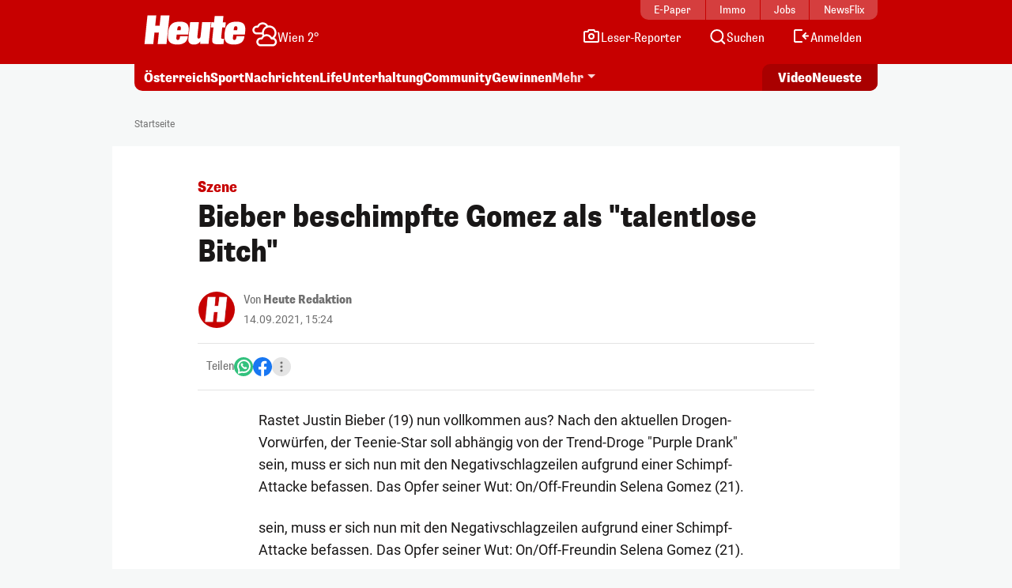

--- FILE ---
content_type: image/svg+xml
request_url: https://www.heute.at/img/weather-icons-white/Icon-Wetter-4.svg
body_size: 710
content:
<svg width="32" height="32" viewBox="0 0 32 32" fill="none" xmlns="http://www.w3.org/2000/svg">
<path fill-rule="evenodd" clip-rule="evenodd" d="M6.39647 5.44487C7.66878 2.957 10.2589 1.25 13.25 1.25C16.2078 1.25 18.7734 2.91914 20.0605 5.36193C24.6786 4.62869 29.1978 7.48932 30.4348 12.1059C31.3138 15.3864 30.3143 18.7254 28.0979 20.9846C29.9643 21.8955 31.25 23.8117 31.25 26.0282C31.25 28.971 28.9845 31.3835 26.1015 31.6184L26.0509 31.6225H10.4492L10.3985 31.6184C7.5155 31.3835 5.25 28.971 5.25 26.0282C5.25 22.9305 7.76118 20.4194 10.8589 20.4194C11.0399 20.4194 11.2192 20.428 11.3965 20.4449C11.8161 19.6244 12.379 18.8888 13.0524 18.2714C12.8568 17.832 12.6933 17.3721 12.5652 16.8941C12.5409 16.8036 12.5181 16.7131 12.4967 16.6225H5.5C5.46611 16.6225 5.43224 16.6212 5.39847 16.6184C2.5155 16.3835 0.25 13.971 0.25 11.0282C0.25 7.93053 2.76118 5.41935 5.85887 5.41935C6.03989 5.41935 6.21924 5.42797 6.39647 5.44487ZM15.1847 16.885C16.1237 16.4766 17.1602 16.25 18.25 16.25C21.1751 16.25 23.7166 17.8824 25.0173 20.2811C25.0617 20.2426 25.1094 20.2067 25.1603 20.174C27.5599 18.6269 28.7978 15.6557 28.02 12.753C27.0551 9.15207 23.3539 7.01514 19.753 7.97999C16.1521 8.94485 14.0151 12.6461 14.98 16.247C15.0385 16.4654 15.107 16.6781 15.1847 16.885ZM13.25 3.75C15.071 3.75 16.6751 4.68717 17.603 6.10928C14.4395 7.57401 12.3939 10.7006 12.2552 14.1225H5.55513C3.98131 13.9706 2.75 12.6426 2.75 11.0282C2.75 9.31124 4.14189 7.91935 5.85887 7.91935C5.99819 7.91935 6.13475 7.92844 6.26813 7.94591C7.17308 8.06444 8.13068 7.61259 8.55591 6.71777C9.39095 4.96056 11.1803 3.75 13.25 3.75ZM13.5559 21.7178C14.391 19.9606 16.1803 18.75 18.25 18.75C20.3197 18.75 22.1091 19.9606 22.9441 21.7178C23.3693 22.6126 24.3269 23.0644 25.2319 22.9459C25.3652 22.9284 25.5018 22.9194 25.6411 22.9194C27.3581 22.9194 28.75 24.3112 28.75 26.0282C28.75 27.6426 27.5187 28.9706 25.9449 29.1225H10.5551C8.98131 28.9706 7.75 27.6426 7.75 26.0282C7.75 24.3112 9.14189 22.9194 10.8589 22.9194C10.9982 22.9194 11.1348 22.9284 11.2681 22.9459C12.1731 23.0644 13.1307 22.6126 13.5559 21.7178Z" fill="white"/>
</svg>
